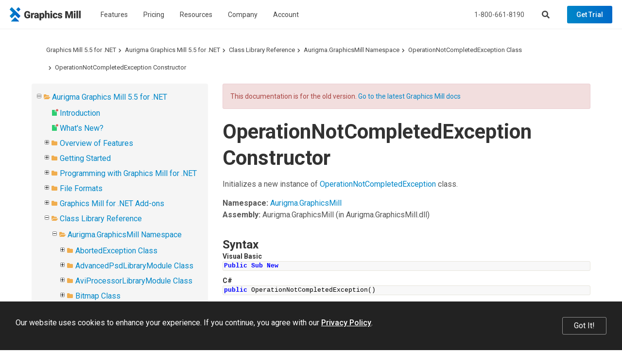

--- FILE ---
content_type: text/html; charset=utf-8
request_url: https://www.graphicsmill.com/docs/gm5/C_Aurigma_GraphicsMill_OperationNotCompletedException_ctor.htm
body_size: 7723
content:
<!DOCTYPE html>
<html lang="en" xmlns="http://www.w3.org/1999/xhtml">
	<head>
		<title>OperationNotCompletedException Constructor  - Graphics Mill 5.5 for .NET</title>
		<meta http-equiv="Content-Type" content="text/html; charset=utf-8">
		<meta http-equiv="X-UA-Compatible" content="IE=edge">
		<meta name="viewport" content="width=device-width, maximum-scale=1, initial-scale=1, user-scalable=0">
		<link rel="dns-prefetch" href="//cdn.jsdelivr.net">
		<link rel="dns-prefetch" href="//ajax.googleapis.com">
		<link rel="dns-prefetch" href="//fonts.googleapis.com">
		<link rel="canonical" href="https://www.graphicsmill.com/docs/gm5/C_Aurigma_GraphicsMill_OperationNotCompletedException_ctor.htm">
		<link href="https://fonts.googleapis.com/css?family=Open+Sans:400,700%7CRoboto:400,500,700" rel="stylesheet">
		<link rel="stylesheet" href="https://cdn.jsdelivr.net/npm/bootstrap@3.3.7/dist/css/bootstrap.min.css" integrity="sha384-BVYiiSIFeK1dGmJRAkycuHAHRg32OmUcww7on3RYdg4Va+PmSTsz/K68vbdEjh4u" crossorigin="anonymous">
		<link href="/Aurigma/Theme3/css/bundle?v=sopUZNHWTQ6auU-JJjzOdULfnBQbBqqnVwtWnVw-aC01" rel="stylesheet">
		<link href="/Aurigma/Theme3/css/bundlegm?v=KrmRU2lV3OI-bN2Ei8jPszJGmXm3PcPRs4DJlf3R1Sk1" rel="stylesheet">
		<link rel="icon" type="image/png" href="/Aurigma/Images/favicon.png">
		<script async="async" src="https://www.googletagmanager.com/gtag/js?id=G-FQ8KXE7HX2"></script>
		<script>
//<![CDATA[
window.dataLayer = window.dataLayer || [];
function gtag() { dataLayer.push(arguments); }
gtag('js', new Date());

gtag('config', 'G-FQ8KXE7HX2');
//]]></script>
		<!--[if IE]><meta http-equiv="X-UA-Compatible" content="IE=edge" /><![endif]-->
		<style>
			ol.breadcrumb {margin-top:0px !important;margin-bottom:0px !important;}					
			#au-toc ul li+li {margin-top: 0px !important;}
			h1:first-child {margin-top:0px !important;}
			#au-doc h2 {margin-top: 0px !important; margin-bottom: 0px !important;}			
		</style>
	<link rel="stylesheet" href="/Aurigma/doc-viewer/css-bundle?v=KVaza9iauqopN4CTJCHcjLGry9g-xmbEc0L7ksFlcAs1"><meta name="description" content="OperationNotCompletedException Constructor  (Class Library Reference)"></head>
	<body>
		<header class="">
			<nav class="navbar navbar-default navbar-fixed-top">
				<div class="navbar-header">
					<a href="/" class="logo-graphics-mill"><img src="/Aurigma/Theme3/img/common/graphics_mill.svg" alt="Graphics Mill"></a>
					<button type="button" class="navbar-toggle collapsed" data-toggle="collapse" data-target=".navbar-collapse" aria-expanded="false" aria-controls="main-collapse" aria-label="Menu"><span class="icon-bar first"></span><span class="icon-bar second"></span><span class="icon-bar third"></span></button>
					<a href="/account/checkout" class="btn cart-btn full hide" title="Shopping cart"></a>
					<button type="button" class="btn search-btn" aria-label="Search"></button>
				</div>
				<div id="main-collapse" class="navbar-collapse collapse">
					<div class="nav navbar-nav">
						<div class="menu-item">
							<button type="button" class="btn">Features</button>
							<div class="menu-content menu-columns width-300 three-columns">
								<div class="column"><a href="/file-formats"> Raster &amp; vector image formats </a><a href="/resize-crop-filter"> Resize, crop, autofix, 30+ filters </a><a href="/metadata"> Metadata </a><a href="/color-management"> Color management </a><a href="/drawing-text"> Text and graphics rendering </a><a href="/chroma-key"> Chroma keying </a></div>
								<div class="column"><a href="/large-images"> Very large image manipulation </a><a href="/photoshop-psd"> Working with Photoshop files </a><a href="/work-with-pdf">PDF processing</a><a href="/html5-image-editor"> HTML5-based image editor </a><a href="/docs/gm/whats-new.htm" class="new">What's New</a></div>
								<div class="column"><a href="https://customerscanvas.com/">Customer's Canvas <small>(Web-to-print toolkit)</small></a></div>
							</div>
						</div>
						<div class="menu-item"><a href="/buy">Pricing</a></div>
						<div class="menu-item">
							<button type="button" class="btn">Resources</button>
							<div class="menu-content width-240"><a href="/support">Support</a><a href="/docs/gm/about-graphics-mill.htm">Documentation</a><a href="/samples">Code Samples</a><a href="/downloads">Downloads</a></div>
						</div>
						<div class="menu-item">
							<button type="button" class="btn">Company</button>
							<div class="menu-content width-240"><a href="/company">About us</a><a href="/company/contact">Contact Us</a><a href="http://customerscanvas.com/company/events">Events</a><a href="/blog" class="new">Blog</a></div>
						</div>
						<div class="menu-item">
							<button type="button" class="btn">Account</button>
							<div class="menu-content width-260">
								<div id="divProfile" class="profile-name hide"><img src="/Aurigma/Theme3/img/common/user.svg" alt="User"></div>
								<a href="/account/cases" rel="nofollow">Support Cases</a>
								<a href="/account/licenses" rel="nofollow">Licenses &amp; Downloads</a>
								<a href="/account/orders" rel="nofollow">Orders</a>
								<a href="/account/subscriptions" rel="nofollow">Subscriptions</a>
								<a href="/account/profile" rel="nofollow">Profile</a>
								<div class="separator hide"></div>
								<a id="aLogout" class="hide" href="/account/logout" rel="nofollow">Log Out</a>
							</div>
						</div>
					</div>
					<div class="nav navbar-nav navbar-right">
						<p>Call us at <a href="tel:+18006618190" class="phone">1-800-661-8190</a> or send an email at <a href="mailto:info@aurigma.com">info@aurigma.com</a></p>
						<button type="button" class="btn search-btn" aria-label="Search"></button>
						<a href="/account/checkout" class="btn cart-btn full hide" rel="nofollow"></a>
						<a href="/downloads/trial" class="btn demo">Get Trial</a>
					</div>
				</div>
				<div class="search">
					<div class="container">
						<div class="row">
							<div class="col-md-8 col-md-offset-2">
								<form action="/search" method="get">
									<input type="text" name="query" placeholder="Search">
									<button type="submit" class="btn demo"><i class="fas fa-search"></i></button>
								<input type="hidden" name="inurl" value="/docs/gm5/"></form>
							</div>
						</div>
					</div>
					<div class="bg"></div>
				</div>
			</nav>
		</header>
		<div class="padding-top-0 text-page">
			<div id="au-container" class="container"><div class='row'><div class='col-md-12'><ol class="breadcrumb"><li><a href="/docs/gm5/">Graphics Mill 5.5 for .NET</a></li><li><a href="MainNode.htm">Aurigma Graphics Mill 5.5 for .NET</a></li><li><a href="ObjectsReference.htm">Class Library Reference</a></li><li><a href="N_Aurigma_GraphicsMill.htm">Aurigma.GraphicsMill Namespace</a></li><li><a href="T_Aurigma_GraphicsMill_OperationNotCompletedException.htm">OperationNotCompletedException Class</a></li><li><a href="O_T_Aurigma_GraphicsMill_OperationNotCompletedException_ctor.htm">OperationNotCompletedException Constructor </a></li></ol><a id='au-show-toc' class='btn btn-sm btn-success hidden-md hidden-lg hidden-print'><i class='fa fa-navicon'></i>Topics</a></div></div><div class='row'><div id='au-toc' class='col-md-4 hidden-xs hidden-sm hidden-print'><div id='au-toc-inner' class='treeview'><a id='au-hide-toc' class='btn btn-xs btn-warning pull-right hidden-md hidden-lg'><b class='fa fa-close'></b></a><ul>
<li id="dt189350" title="Aurigma Graphics Mill 5.5 for .NET"><span class="folder"><a href="MainNode.htm">Aurigma Graphics Mill 5.5 for .NET</a></span><ul>
<li id="dt189351" title="Introduction"><span class="file new"><a href="Overview.htm">Introduction</a></span></li>
<li id="dt189352" title="What&#39;s New?"><span class="file new"><a href="Whatsnew.htm">What&#39;s New?</a></span></li>
<li class="closed" id="dt189353" title="Overview of Features"><span class="folder"><a href="OverviewofFeatures.htm">Overview of Features</a></span></li>
<li class="closed" id="dt189362" title="Getting Started"><span class="folder"><a href="GettingStarted.htm">Getting Started</a></span></li>
<li class="closed" id="dt189368" title="Programming with Graphics Mill for .NET"><span class="folder"><a href="ProgrammingwithGraphicsMill.htm">Programming with Graphics Mill for .NET</a></span></li>
<li class="closed" id="dt189485" title="File Formats"><span class="folder"><a href="FileFormats.htm">File Formats</a></span></li>
<li class="closed" id="dt189498" title="Graphics Mill for .NET Add-ons"><span class="folder"><a href="GraphicsMillAddons.htm">Graphics Mill for .NET Add-ons</a></span></li>
<li id="dt189540" title="Class Library Reference"><span class="folder"><a href="ObjectsReference.htm">Class Library Reference</a></span><ul>
<li id="dt189541" title="Aurigma.GraphicsMill Namespace"><span class="folder"><a href="N_Aurigma_GraphicsMill.htm">Aurigma.GraphicsMill Namespace</a></span><ul>
<li class="closed" id="dt189542" title="AbortedException Class"><span class="folder"><a href="T_Aurigma_GraphicsMill_AbortedException.htm">AbortedException Class</a></span></li>
<li class="closed" id="dt189548" title="AdvancedPsdLibraryModule Class"><span class="folder"><a href="T_Aurigma_GraphicsMill_AdvancedPsdLibraryModule.htm">AdvancedPsdLibraryModule Class</a></span></li>
<li class="closed" id="dt189553" title="AviProcessorLibraryModule Class"><span class="folder"><a href="T_Aurigma_GraphicsMill_AviProcessorLibraryModule.htm">AviProcessorLibraryModule Class</a></span></li>
<li class="closed" id="dt189558" title="Bitmap Class"><span class="folder"><a href="T_Aurigma_GraphicsMill_Bitmap.htm">Bitmap Class</a></span></li>
<li id="dt189720" title="BitmapChange Enumeration"><span class="file"><a href="T_Aurigma_GraphicsMill_BitmapChange.htm">BitmapChange Enumeration</a></span></li>
<li class="closed" id="dt189721" title="BitmapChangedEventArgs Class"><span class="folder"><a href="T_Aurigma_GraphicsMill_BitmapChangedEventArgs.htm">BitmapChangedEventArgs Class</a></span></li>
<li id="dt189726" title="BitmapChangedEventHandler Delegate"><span class="file"><a href="T_Aurigma_GraphicsMill_BitmapChangedEventHandler.htm">BitmapChangedEventHandler Delegate</a></span></li>
<li class="closed" id="dt189727" title="BitmapChangingEventArgs Class"><span class="folder"><a href="T_Aurigma_GraphicsMill_BitmapChangingEventArgs.htm">BitmapChangingEventArgs Class</a></span></li>
<li id="dt189733" title="BitmapChangingEventHandler Delegate"><span class="file"><a href="T_Aurigma_GraphicsMill_BitmapChangingEventHandler.htm">BitmapChangingEventHandler Delegate</a></span></li>
<li class="closed" id="dt189734" title="BitmapData Class"><span class="folder"><a href="T_Aurigma_GraphicsMill_BitmapData.htm">BitmapData Class</a></span></li>
<li class="closed" id="dt189759" title="BitmapEmptyException Class"><span class="folder"><a href="T_Aurigma_GraphicsMill_BitmapEmptyException.htm">BitmapEmptyException Class</a></span></li>
<li class="closed" id="dt189765" title="BitmapLockedException Class"><span class="folder"><a href="T_Aurigma_GraphicsMill_BitmapLockedException.htm">BitmapLockedException Class</a></span></li>
<li class="closed" id="dt189771" title="BitmapSavingEventArgs Class"><span class="folder"><a href="T_Aurigma_GraphicsMill_BitmapSavingEventArgs.htm">BitmapSavingEventArgs Class</a></span></li>
<li id="dt189777" title="BitmapSavingEventHandler Delegate"><span class="file"><a href="T_Aurigma_GraphicsMill_BitmapSavingEventHandler.htm">BitmapSavingEventHandler Delegate</a></span></li>
<li class="closed" id="dt189778" title="BitmapStatisticsProvider Class"><span class="folder"><a href="T_Aurigma_GraphicsMill_BitmapStatisticsProvider.htm">BitmapStatisticsProvider Class</a></span></li>
<li class="closed" id="dt189790" title="ChannelsProvider Class"><span class="folder"><a href="T_Aurigma_GraphicsMill_ChannelsProvider.htm">ChannelsProvider Class</a></span></li>
<li class="closed" id="dt189810" title="CMAdobeModuleLoadException Class"><span class="folder"><a href="T_Aurigma_GraphicsMill_CMAdobeModuleLoadException.htm">CMAdobeModuleLoadException Class</a></span></li>
<li class="closed" id="dt189816" title="CMException Class"><span class="folder"><a href="T_Aurigma_GraphicsMill_CMException.htm">CMException Class</a></span></li>
<li class="closed" id="dt189822" title="CMInappropriateProfileException Class"><span class="folder"><a href="T_Aurigma_GraphicsMill_CMInappropriateProfileException.htm">CMInappropriateProfileException Class</a></span></li>
<li class="closed" id="dt189828" title="CMOpenProfileException Class"><span class="folder"><a href="T_Aurigma_GraphicsMill_CMOpenProfileException.htm">CMOpenProfileException Class</a></span></li>
<li class="closed" id="dt189834" title="CMTransformException Class"><span class="folder"><a href="T_Aurigma_GraphicsMill_CMTransformException.htm">CMTransformException Class</a></span></li>
<li class="closed" id="dt189840" title="CmykColor Class"><span class="folder"><a href="T_Aurigma_GraphicsMill_CmykColor.htm">CmykColor Class</a></span></li>
<li class="closed" id="dt189876" title="Color Class"><span class="folder"><a href="T_Aurigma_GraphicsMill_Color.htm">Color Class</a></span></li>
<li class="closed" id="dt189924" title="ColorAdjustmentProvider Class"><span class="folder"><a href="T_Aurigma_GraphicsMill_ColorAdjustmentProvider.htm">ColorAdjustmentProvider Class</a></span></li>
<li id="dt189976" title="ColorChannel Enumeration"><span class="file"><a href="T_Aurigma_GraphicsMill_ColorChannel.htm">ColorChannel Enumeration</a></span></li>
<li class="closed" id="dt189977" title="ColorManagementProvider Class"><span class="folder"><a href="T_Aurigma_GraphicsMill_ColorManagementProvider.htm">ColorManagementProvider Class</a></span></li>
<li class="closed" id="dt190004" title="ColorPalette Class"><span class="folder"><a href="T_Aurigma_GraphicsMill_ColorPalette.htm">ColorPalette Class</a></span></li>
<li class="closed" id="dt190035" title="ColorPaletteEmptyException Class"><span class="folder"><a href="T_Aurigma_GraphicsMill_ColorPaletteEmptyException.htm">ColorPaletteEmptyException Class</a></span></li>
<li id="dt190041" title="ColorPaletteType Enumeration"><span class="file"><a href="T_Aurigma_GraphicsMill_ColorPaletteType.htm">ColorPaletteType Enumeration</a></span></li>
<li class="closed" id="dt190042" title="ColorProfile Class"><span class="folder"><a href="T_Aurigma_GraphicsMill_ColorProfile.htm">ColorProfile Class</a></span></li>
<li id="dt190066" title="ColorProfileClass Enumeration"><span class="file"><a href="T_Aurigma_GraphicsMill_ColorProfileClass.htm">ColorProfileClass Enumeration</a></span></li>
<li id="dt190067" title="ColorSpace Enumeration"><span class="file"><a href="T_Aurigma_GraphicsMill_ColorSpace.htm">ColorSpace Enumeration</a></span></li>
<li class="closed" id="dt190068" title="ErrorEventArgs Class"><span class="folder"><a href="T_Aurigma_GraphicsMill_ErrorEventArgs.htm">ErrorEventArgs Class</a></span></li>
<li class="closed" id="dt190073" title="Exception Class"><span class="folder"><a href="T_Aurigma_GraphicsMill_Exception.htm">Exception Class</a></span></li>
<li class="closed" id="dt190082" title="GlobalSettings Class"><span class="folder"><a href="T_Aurigma_GraphicsMill_GlobalSettings.htm">GlobalSettings Class</a></span></li>
<li class="closed" id="dt190087" title="GraphicsMillLibraryModule Class"><span class="folder"><a href="T_Aurigma_GraphicsMill_GraphicsMillLibraryModule.htm">GraphicsMillLibraryModule Class</a></span></li>
<li class="closed" id="dt190092" title="GrayScaleColor Class"><span class="folder"><a href="T_Aurigma_GraphicsMill_GrayScaleColor.htm">GrayScaleColor Class</a></span></li>
<li class="closed" id="dt190122" title="Histogram Class"><span class="folder"><a href="T_Aurigma_GraphicsMill_Histogram.htm">Histogram Class</a></span></li>
<li id="dt190157" title="HistogramMode Enumeration"><span class="file"><a href="T_Aurigma_GraphicsMill_HistogramMode.htm">HistogramMode Enumeration</a></span></li>
<li class="closed" id="dt190158" title="ILockable Interface"><span class="folder"><a href="T_Aurigma_GraphicsMill_ILockable.htm">ILockable Interface</a></span></li>
<li class="closed" id="dt190166" title="IPixelFormatSupport Interface"><span class="folder"><a href="T_Aurigma_GraphicsMill_IPixelFormatSupport.htm">IPixelFormatSupport Interface</a></span></li>
<li class="closed" id="dt190172" title="IStateNavigable Interface"><span class="folder"><a href="T_Aurigma_GraphicsMill_IStateNavigable.htm">IStateNavigable Interface</a></span></li>
<li class="closed" id="dt190198" title="ISyncEvents Interface"><span class="folder"><a href="T_Aurigma_GraphicsMill_ISyncEvents.htm">ISyncEvents Interface</a></span></li>
<li class="closed" id="dt190209" title="ISyncHandler Interface"><span class="folder"><a href="T_Aurigma_GraphicsMill_ISyncHandler.htm">ISyncHandler Interface</a></span></li>
<li class="closed" id="dt190221" title="IUnitConverter Interface"><span class="folder"><a href="T_Aurigma_GraphicsMill_IUnitConverter.htm">IUnitConverter Interface</a></span></li>
<li class="closed" id="dt190225" title="LibraryModuleAbstract Class"><span class="folder"><a href="T_Aurigma_GraphicsMill_LibraryModuleAbstract.htm">LibraryModuleAbstract Class</a></span></li>
<li class="closed" id="dt190230" title="LockableObject Class"><span class="folder"><a href="T_Aurigma_GraphicsMill_LockableObject.htm">LockableObject Class</a></span></li>
<li class="closed" id="dt190241" title="MediaProcessorLibraryModule Class"><span class="folder"><a href="T_Aurigma_GraphicsMill_MediaProcessorLibraryModule.htm">MediaProcessorLibraryModule Class</a></span></li>
<li class="closed" id="dt190246" title="MessageLoopNotPresentedException Class"><span class="folder"><a href="T_Aurigma_GraphicsMill_MessageLoopNotPresentedException.htm">MessageLoopNotPresentedException Class</a></span></li>
<li class="closed" id="dt190252" title="ObjectEmptyException Class"><span class="folder"><a href="T_Aurigma_GraphicsMill_ObjectEmptyException.htm">ObjectEmptyException Class</a></span></li>
<li class="closed" id="dt190258" title="ObjectLockedException Class"><span class="folder"><a href="T_Aurigma_GraphicsMill_ObjectLockedException.htm">ObjectLockedException Class</a></span></li>
<li class="closed" id="dt190264" title="ObjectNotOpenedException Class"><span class="folder"><a href="T_Aurigma_GraphicsMill_ObjectNotOpenedException.htm">ObjectNotOpenedException Class</a></span></li>
<li id="dt190270" title="OperationNotCompletedException Class"><span class="folder"><a href="T_Aurigma_GraphicsMill_OperationNotCompletedException.htm">OperationNotCompletedException Class</a></span><ul>
<li id="dt190271" title="OperationNotCompletedException Members"><span class="file"><a href="AllMembers_T_Aurigma_GraphicsMill_OperationNotCompletedException.htm">OperationNotCompletedException Members</a></span></li>
<li id="dt190272" title="OperationNotCompletedException Constructor "><span class="folder"><a href="O_T_Aurigma_GraphicsMill_OperationNotCompletedException_ctor.htm">OperationNotCompletedException Constructor </a></span><ul>
<li id="dt190273" title="OperationNotCompletedException Constructor "><span class="file"><a href="C_Aurigma_GraphicsMill_OperationNotCompletedException_ctor.htm" class="selected">OperationNotCompletedException Constructor </a></span></li>
<li id="dt190274" title="OperationNotCompletedException Constructor (String)"><span class="file"><a href="C_Aurigma_GraphicsMill_OperationNotCompletedException_ctor_1_362212bd.htm">OperationNotCompletedException Constructor (String)</a></span></li>
<li id="dt190275" title="OperationNotCompletedException Constructor (String, Exception)"><span class="file"><a href="C_Aurigma_GraphicsMill_OperationNotCompletedException_ctor_2_232e81dd.htm">OperationNotCompletedException Constructor (String, Exception)</a></span></li>
</ul>
</li>
</ul>
</li>
<li id="dt190276" title="PixelFormat Enumeration"><span class="file"><a href="T_Aurigma_GraphicsMill_PixelFormat.htm">PixelFormat Enumeration</a></span></li>
<li class="closed" id="dt190277" title="PixelFormatUtils Class"><span class="folder"><a href="T_Aurigma_GraphicsMill_PixelFormatUtils.htm">PixelFormatUtils Class</a></span></li>
<li class="closed" id="dt190291" title="ProgressEventArgs Class"><span class="folder"><a href="T_Aurigma_GraphicsMill_ProgressEventArgs.htm">ProgressEventArgs Class</a></span></li>
<li id="dt190297" title="ProgressEventHandler Delegate"><span class="file"><a href="T_Aurigma_GraphicsMill_ProgressEventHandler.htm">ProgressEventHandler Delegate</a></span></li>
<li class="closed" id="dt190298" title="Rational Structure"><span class="folder"><a href="T_Aurigma_GraphicsMill_Rational.htm">Rational Structure</a></span></li>
<li class="closed" id="dt190313" title="RgbColor Class"><span class="folder"><a href="T_Aurigma_GraphicsMill_RgbColor.htm">RgbColor Class</a></span></li>
<li class="closed" id="dt190487" title="StateRestoringEventArgs Class"><span class="folder"><a href="T_Aurigma_GraphicsMill_StateRestoringEventArgs.htm">StateRestoringEventArgs Class</a></span></li>
<li id="dt190492" title="StateRestoringEventHandler Delegate"><span class="file"><a href="T_Aurigma_GraphicsMill_StateRestoringEventHandler.htm">StateRestoringEventHandler Delegate</a></span></li>
<li id="dt190493" title="StopEventHandler Delegate"><span class="file"><a href="T_Aurigma_GraphicsMill_StopEventHandler.htm">StopEventHandler Delegate</a></span></li>
<li class="closed" id="dt190494" title="StreamWrapper Class"><span class="folder"><a href="T_Aurigma_GraphicsMill_StreamWrapper.htm">StreamWrapper Class</a></span></li>
<li class="closed" id="dt190510" title="SyncHandler Class"><span class="folder"><a href="T_Aurigma_GraphicsMill_SyncHandler.htm">SyncHandler Class</a></span></li>
<li id="dt190537" title="SynchronizationMode Enumeration"><span class="file"><a href="T_Aurigma_GraphicsMill_SynchronizationMode.htm">SynchronizationMode Enumeration</a></span></li>
<li class="closed" id="dt190538" title="TimeoutException Class"><span class="folder"><a href="T_Aurigma_GraphicsMill_TimeoutException.htm">TimeoutException Class</a></span></li>
<li class="closed" id="dt190544" title="TransformsProvider Class"><span class="folder"><a href="T_Aurigma_GraphicsMill_TransformsProvider.htm">TransformsProvider Class</a></span></li>
<li class="closed" id="dt190671" title="TrialPeriodTimeException Class"><span class="folder"><a href="T_Aurigma_GraphicsMill_TrialPeriodTimeException.htm">TrialPeriodTimeException Class</a></span></li>
<li class="closed" id="dt190677" title="UnexpectedException Class"><span class="folder"><a href="T_Aurigma_GraphicsMill_UnexpectedException.htm">UnexpectedException Class</a></span></li>
<li id="dt190683" title="Unit Enumeration"><span class="file"><a href="T_Aurigma_GraphicsMill_Unit.htm">Unit Enumeration</a></span></li>
<li class="closed" id="dt190684" title="UnitConverter Class"><span class="folder"><a href="T_Aurigma_GraphicsMill_UnitConverter.htm">UnitConverter Class</a></span></li>
<li class="closed" id="dt190690" title="UnitConverterHandler Class"><span class="folder"><a href="T_Aurigma_GraphicsMill_UnitConverterHandler.htm">UnitConverterHandler Class</a></span></li>
<li class="closed" id="dt190696" title="UnitConverterObject Class"><span class="folder"><a href="T_Aurigma_GraphicsMill_UnitConverterObject.htm">UnitConverterObject Class</a></span></li>
<li class="closed" id="dt190708" title="UnsignedRational Structure"><span class="folder"><a href="T_Aurigma_GraphicsMill_UnsignedRational.htm">UnsignedRational Structure</a></span></li>
<li class="closed" id="dt190723" title="UnsupportedPixelFormatException Class"><span class="folder"><a href="T_Aurigma_GraphicsMill_UnsupportedPixelFormatException.htm">UnsupportedPixelFormatException Class</a></span></li>
<li class="closed" id="dt190729" title="Win32Exception Class"><span class="folder"><a href="T_Aurigma_GraphicsMill_Win32Exception.htm">Win32Exception Class</a></span></li>
<li class="closed" id="dt190735" title="ZipCompressor Class"><span class="folder"><a href="T_Aurigma_GraphicsMill_ZipCompressor.htm">ZipCompressor Class</a></span></li>
</ul>
</li>
<li class="closed" id="dt190745" title="Aurigma.GraphicsMill.AjaxControls Namespace"><span class="folder"><a href="N_Aurigma_GraphicsMill_AjaxControls.htm">Aurigma.GraphicsMill.AjaxControls Namespace</a></span></li>
<li class="closed" id="dt191024" title="Aurigma.GraphicsMill.AjaxControls.VectorObjects Namespace"><span class="folder"><a href="N_Aurigma_GraphicsMill_AjaxControls_VectorObjects.htm">Aurigma.GraphicsMill.AjaxControls.VectorObjects Namespace</a></span></li>
<li class="closed" id="dt191463" title="Aurigma.GraphicsMill.AjaxControls.VectorObjects.Math Namespace"><span class="folder"><a href="N_Aurigma_GraphicsMill_AjaxControls_VectorObjects_Math.htm">Aurigma.GraphicsMill.AjaxControls.VectorObjects.Math Namespace</a></span></li>
<li class="closed" id="dt191498" title="Aurigma.GraphicsMill.AjaxControls.VectorObjects.RedoUndo Namespace"><span class="folder"><a href="N_Aurigma_GraphicsMill_AjaxControls_VectorObjects_RedoUndo.htm">Aurigma.GraphicsMill.AjaxControls.VectorObjects.RedoUndo Namespace</a></span></li>
<li class="closed" id="dt191544" title="Aurigma.GraphicsMill.Codecs Namespace"><span class="folder"><a href="N_Aurigma_GraphicsMill_Codecs.htm">Aurigma.GraphicsMill.Codecs Namespace</a></span></li>
<li class="closed" id="dt193681" title="Aurigma.GraphicsMill.Drawing Namespace"><span class="folder"><a href="N_Aurigma_GraphicsMill_Drawing.htm">Aurigma.GraphicsMill.Drawing Namespace</a></span></li>
<li class="closed" id="dt193988" title="Aurigma.GraphicsMill.Licensing Namespace"><span class="folder"><a href="N_Aurigma_GraphicsMill_Licensing.htm">Aurigma.GraphicsMill.Licensing Namespace</a></span></li>
<li class="closed" id="dt194006" title="Aurigma.GraphicsMill.Transforms Namespace"><span class="folder"><a href="N_Aurigma_GraphicsMill_Transforms.htm">Aurigma.GraphicsMill.Transforms Namespace</a></span></li>
<li class="closed" id="dt194817" title="Aurigma.GraphicsMill.WebControls Namespace"><span class="folder"><a href="N_Aurigma_GraphicsMill_WebControls.htm">Aurigma.GraphicsMill.WebControls Namespace</a></span></li>
<li class="closed" id="dt195004" title="Aurigma.GraphicsMill.WinControls Namespace"><span class="folder"><a href="N_Aurigma_GraphicsMill_WinControls.htm">Aurigma.GraphicsMill.WinControls Namespace</a></span></li>
<li class="closed" id="dt196477" title="GraphicsMill Namespace (Client Class Library)"><span class="folder"><a href="N_J_GraphicsMill.htm">GraphicsMill Namespace (Client Class Library)</a></span></li>
<li class="closed" id="dt196703" title="Aurigma.GraphicsMill.AjaxControls Namespace (Client Class Library)"><span class="folder"><a href="N_J_Aurigma_GraphicsMill_AjaxControls.htm">Aurigma.GraphicsMill.AjaxControls Namespace (Client Class Library)</a></span></li>
<li class="closed" id="dt196730" title="Aurigma.GraphicsMill.AjaxControls.VectorObjects Namespace (Client Class Library)"><span class="folder"><a href="N_J_Aurigma_GraphicsMill_AjaxControls_VectorObjects.htm">Aurigma.GraphicsMill.AjaxControls.VectorObjects Namespace (Client Class Library)</a></span></li>
<li class="closed" id="dt197067" title="Aurigma.GraphicsMill.AjaxControls.VectorObjects.Math Namespace (Client Class Library)"><span class="folder"><a href="N_J_Aurigma_GraphicsMill_AjaxControls_VectorObjects_Math.htm">Aurigma.GraphicsMill.AjaxControls.VectorObjects.Math Namespace (Client Class Library)</a></span></li>
<li class="closed" id="dt197106" title="Aurigma.GraphicsMill.AjaxControls.VectorObjects.RedoUndo Namespace (Client Class Library)"><span class="folder"><a href="N_J_Aurigma_GraphicsMill_AjaxControls_VectorObjects_RedoUndo.htm">Aurigma.GraphicsMill.AjaxControls.VectorObjects.RedoUndo Namespace (Client Class Library)</a></span></li>
</ul>
</li>
<li class="closed" id="dt197175" title="Samples"><span class="folder"><a href="Samples.htm">Samples</a></span></li>
<li id="dt197178" title="Licensing"><span class="file new"><a href="LicensingInfo.htm">Licensing</a></span></li>
<li id="dt197179" title="Copyright Notices"><span class="file"><a href="CopyrightNotices.htm">Copyright Notices</a></span></li>
</ul>
</li>
</ul>
</div></div><div id='au-doc' class='col-md-8 au-doc'><div class="alert alert-danger">This documentation is for the old version. <a href="/docs/gm/">Go to the latest Graphics Mill docs</a></div><h1>OperationNotCompletedException Constructor </h1>
        <p>Initializes a new instance of <a href="T_Aurigma_GraphicsMill_OperationNotCompletedException.htm">OperationNotCompletedException</a> class.</p>
        <p>
    <b>Namespace:</b> 
   <a href="N_Aurigma_GraphicsMill.htm">Aurigma.GraphicsMill</a><br>
    <b>Assembly:</b>
   <span>Aurigma.GraphicsMill</span> (in Aurigma.GraphicsMill.dll)</p>
        <section id="syntaxToggle">
          <h2>Syntax</h2>
          
            <div class="code vb">
              <b>Visual Basic</b>
              <pre class="prettyprint lang-vb">Public Sub New</pre>
            </div>
            <div class="code cs">
              <b>C#</b>
              <pre class="prettyprint">public OperationNotCompletedException()</pre>
            </div>
          
        </section>
		<!--%ObjectModel%-->
		<!--%PixelFormats%-->
	<section id="seeAlsoToggle"><h2>See Also</h2><h3>Reference</h3><ul class="seeAlso"><li><a href="T_Aurigma_GraphicsMill_OperationNotCompletedException.htm">OperationNotCompletedException Class</a></li><li><a href="O_T_Aurigma_GraphicsMill_OperationNotCompletedException_ctor.htm">OperationNotCompletedException Overload</a></li><li><a href="N_Aurigma_GraphicsMill.htm">Aurigma.GraphicsMill Namespace</a></li></ul></section><div><script type="application/ld+json" xmlns="http://www.w3.org/1999/xhtml">{
  "@context": "https://schema.org",
  "@type": "BreadcrumbList",
  "itemListElement": [
    {
      "@type": "ListItem",
      "position": 1,
      "item": {
        "@id": "https://www.graphicsmill.com/",
        "name": "Graphics Mill Home"
      }
    },
    {
      "@type": "ListItem",
      "position": 2,
      "item": {
        "@id": "/docs/gm5/",
        "name": "Graphics Mill 5.5 for .NET (docs)"
      }
    },
    {
      "@type": "ListItem",
      "position": 3,
      "item": {
        "@id": "/docs/gm5/MainNode.htm",
        "name": "Aurigma Graphics Mill 5.5 for .NET"
      }
    },
    {
      "@type": "ListItem",
      "position": 4,
      "item": {
        "@id": "/docs/gm5/ObjectsReference.htm",
        "name": "Class Library Reference"
      }
    },
    {
      "@type": "ListItem",
      "position": 5,
      "item": {
        "@id": "/docs/gm5/N_Aurigma_GraphicsMill.htm",
        "name": "Aurigma.GraphicsMill Namespace"
      }
    },
    {
      "@type": "ListItem",
      "position": 6,
      "item": {
        "@id": "/docs/gm5/T_Aurigma_GraphicsMill_OperationNotCompletedException.htm",
        "name": "OperationNotCompletedException Class"
      }
    },
    {
      "@type": "ListItem",
      "position": 7,
      "item": {
        "@id": "/docs/gm5/O_T_Aurigma_GraphicsMill_OperationNotCompletedException_ctor.htm",
        "name": "OperationNotCompletedException Constructor "
      }
    },
    {
      "@type": "ListItem",
      "position": 8,
      "item": {
        "@id": "/docs/gm5/C_Aurigma_GraphicsMill_OperationNotCompletedException_ctor.htm",
        "name": "OperationNotCompletedException Constructor "
      }
    }
  ]
}</script></div></div></div></div>
		</div>
		<footer class="">
			<div class="container">
				<div class="menu">
					<div class="menu-col">
						<h4>Graphics Mill</h4>
						<div class="links collapse"><a href="/downloads/trial">Downloads</a><a href="/samples">Online demo</a><a href="/buy">Buy online</a><a href="/buy/return-policy">Return policy</a><a href="/docs/gm/whats-new.htm">What's new?</a><a href="/docs/gm/about-graphics-mill.htm">Documentation</a><a href="/support">Support</a></div>
					</div>
					<div class="menu-col">
						<h4>Features</h4>
						<div class="links collapse"><a href="/file-formats"> Raster &amp; vector image formats </a><a href="/resize-crop-filter"> Resize, crop, autofix, 30+ filters </a><a href="/metadata"> Metadata </a><a href="/color-management"> Color management </a><a href="/drawing-text"> Text and graphics rendering </a><a href="/large-images"> Very large image manipulation </a><a href="/chroma-key"> Chroma keying </a><a href="/photoshop-psd"> Working with Photoshop files </a><a href="/work-with-pdf">PDF processing</a><a href="/html5-image-editor"> HTML5-based image editor </a></div>
					</div>
					<div class="menu-col">
						<h4>Imaging Toolkit</h4>
						<div class="links collapse"><a href="/image-manipulation">Image Manipulation</a><a href="/convert-text-to-image">Convert Text to Images</a><a href="/clipping-path">Clipping Path</a><a href="/psd-layers-and-variable-data-printing">PSD &amp; variable data printing</a><a href="/sdk">SDK</a><a href="/aspnet-image-manipulation">ASP.NET</a><a href="/c-sharp">C#</a><a href="/library">Library</a><a href="/toolkit">Toolkit</a></div>
					</div>
					<div class="menu-col">
						<h4>Company</h4>
						<div class="links collapse"><a href="/company">About Us</a><a href="/company/contact">Contact Us</a><a href="http://customerscanvas.com/white-papers">White Papers</a><a href="http://customerscanvas.com/company/events">Events</a><a href="/blog">Blog</a></div>
					</div>
				</div>
				<div class="copyright">
					<div class="left-part">
						<img src="/Aurigma/Theme3/img/common/aurigma.svg" alt="Aurigma">
						<p>© 2001–2026 Aurigma Inc. <a href="/legal-notice">Legal Notice</a> and <a href="/privacy-policy">Privacy Policy</a></p>
					</div>
				</div>
			</div>
			<div class="cookie-notification" data-accr="gm">
				<div class="cookie-message">Our website uses cookies to enhance your experience. If you continue, you agree with our <a href="/privacy-policy">Privacy Policy</a>.</div>
				<button type="button" class="btn cookie-button">Got It!</button>
			</div>
		</footer>
		<script src="https://ajax.googleapis.com/ajax/libs/jquery/3.3.1/jquery.min.js"></script>
		<script src="https://cdn.jsdelivr.net/npm/bootstrap@3.3.7/dist/js/bootstrap.min.js" integrity="sha384-Tc5IQib027qvyjSMfHjOMaLkfuWVxZxUPnCJA7l2mCWNIpG9mGCD8wGNIcPD7Txa" crossorigin="anonymous"></script>
		<script src="/Aurigma/Theme3/js/theme?v=X-X9Dq9sprEnsbnfKV3r4p4oBjC5UtGrKL7WbRkvP-c1"></script>
		<script>
//<![CDATA[
window.__trkOff = [1640682817, 552878567, -2046172313, -676928242, -1284817508, -494509618, 587634641, -1930636479, 711543582, 1625237543, -1439196453, 951624910, -1734915624, -1660745307, 1129461188, -808657565, 663100500, -1676657524, 1491561941, 1988570398, 1755599521, -402306110, -572853474, 1409241312, -1416131494, -345416640, -488745714].includes((function (s) { for (var h = 0, i = 0; i < s.length; h &= h) h = 31 * h + s.charCodeAt(i++); return h; })(Intl.DateTimeFormat().resolvedOptions().timeZone));
//]]></script>
		<script>(function (d, w, c) { (w[c] = w[c] || []).push(function() { try { w.yaCounter27697068 = new Ya.Metrika({id:27697068, webvisor:true, clickmap:true, trackLinks:true, accurateTrackBounce:true}); } catch(e) { } }); var n = d.getElementsByTagName("script")[0], s = d.createElement("script"), f = function () { n.parentNode.insertBefore(s, n); }; s.type = "text/javascript"; s.async = true; s.src = (d.location.protocol == "https:" ? "https:" : "http:") + "//mc.yandex.ru/metrika/watch.js"; if (w.opera == "[object Opera]") { d.addEventListener("DOMContentLoaded", f, false); } else { f(); } })(document, window, "yandex_metrika_callbacks");</script>
		<script>
//<![CDATA[
var dataLayer = dataLayer || [];
dataLayer.push({ "getSetReff": "v1.0", "setDomain": "graphicsmill.com" });
//]]></script>
		<script src="/Aurigma/Scripts/libs/getSetReff.min.js?v2" async="async"></script>
		<script type="application/ld+json">
{
	"@context": "https://schema.org",
	"@type": "Organization",
	"url": "https://www.graphicsmill.com",
	"logo": "https://www.graphicsmill.com/Aurigma/schema.org/graphics-mill.png",
	"legalName": "Aurigma, Inc.",
	"telephone": "+18006618190"
}
			</script>
		<script>
//<![CDATA[
if (!window.__trkOff) {
	function initApollo() {
		var n = Math.random().toString(36).substring(7), o = document.createElement("script");
		o.src = "https://assets.apollo.io/micro/website-tracker/tracker.iife.js?nocache=" + n, o.async = !0, o.defer = !0,
			o.onload = function () { window.trackingFunctions.onLoad({ appId: "6878d39fffba8900217db719" }) },
			document.head.appendChild(o)
	} initApollo();
}
//]]></script>
		<script>
//<![CDATA[
var RECAPTCHA_V2_SITE_KEY = '6LeTHUEsAAAAAAFp_NW3hVaNH0HRCBT0voQwuL2r';
var RECAPTCHA_V3_SITE_KEY = '6LdNvSssAAAAALMaU98XdLgecU8n8xKulYp6e7dy';
//]]></script>
	<script src="/Aurigma/doc-viewer/js-bundle?v=cYZn7Of5mSbFBDX060n8qR_LItwJKAOeBsWwJr9SjSM1"></script><script>var DOC_SET_ID = 30;$(function() { prettyPrint(); } );</script></body>
</html>

--- FILE ---
content_type: text/css; charset=utf-8
request_url: https://www.graphicsmill.com/Aurigma/doc-viewer/css-bundle?v=KVaza9iauqopN4CTJCHcjLGry9g-xmbEc0L7ksFlcAs1
body_size: 1316
content:
@media screen and (max-width:768px){.au-doc table.au-responsive{border:none!important}.au-doc table.au-responsive thead{display:none}.au-doc table.au-responsive tbody td,.au-doc table.au-responsive tbody th{display:block;white-space:normal!important;border:none!important}.au-doc table.au-responsive tbody th[colspan]{font-size:16px}.au-doc table.au-responsive tbody th:not([colspan]){display:none}.au-doc table.au-responsive tbody tr td:first-child{background-color:#ccc}.au-doc table.au-responsive tbody tr td:last-child{margin-bottom:10px}.au-doc table.au-responsive tbody td:before{content:attr(data-th);font-weight:bold;display:block;width:20rem}.au-doc h2,.au-doc code{word-wrap:break-word;word-break:break-all}}.au-doc section{padding-top:10px;padding-bottom:10px;border-bottom:none}.au-doc div.code h3{font-size:12px;margin-bottom:2px}.au-doc #seeAlsoToggle h3{margin-bottom:16px;font-size:16px}.au-doc img.img-responsive{display:block;width:auto!important}.au-doc .prettyprint .tag{margin:0!important}.au-doc h2,.au-doc h3{padding-top:10px!important}@media screen and (max-width:768px){section div.row>div{margin-bottom:20px}}#au-toc-inner{background-color:#f5f5f5;border-radius:4px;padding:8px;overflow-x:auto}#au-show-toc,#au-hide-toc{opacity:.8}#au-show-toc{width:100px;display:block;z-index:500}h2,h3{padding-top:60px;margin-top:-60px;position:relative;z-index:-1000}.str{color:#a31315}.kwd{color:#00f;font-weight:bold}.com{color:#080}.lit{color:#066}.pun{color:#000}.pln{color:#000}.typ{color:#000}.tag{color:#00f}.atv{color:#a31315}.atn{color:red}.dec{color:gray}pre.prettyprint{padding:2px;border:1px solid #e7e5dc;font-family:Consolas,Courier New,Monospace,Courier;color:#00f;line-height:1.1em;background-color:#f8f8f8}span.grey .str{color:#cd8586}span.grey .kwd{color:#7c7cfc;font-weight:bold}span.grey .com{color:#7cc07c}span.grey .lit{color:#7cafaf}span.grey .pun{color:#7c7c7c}span.grey .pln{color:#7c7c7c}span.grey .typ{color:#7c7c7c}span.grey .tag{color:#7c7cfc}span.grey .atv{color:#cd8586}span.grey .atn{color:#fc7c7c}span.grey .dec{color:#bcbcbc}pre.prettyprint a{color:#36f!important}pre.prettyprint a:visited{color:#dd7c3b!important}pre.prettyprint a.external{background:url(/Aurigma/icons/external.gif) 100% 50% no-repeat;padding-right:14px}a .str{color:#36f!important}a .kwd{color:#36f!important;font-weight:normal!important}a .com{color:#36f!important}a .lit{color:#36f!important}a .pun{color:#36f!important}a .pln{color:#36f!important}a .typ{color:#36f!important}a .tag{color:#36f!important}a .atv{color:#36f!important}a .atn{color:#36f!important}a .dec{color:#36f!important}a:visited .str{color:#dd7c3b!important}a:visited .kwd{color:#dd7c3b!important;font-weight:normal!important}a:visited .com{color:#dd7c3b!important}a:visited .lit{color:#dd7c3b!important}a:visited .pun{color:#dd7c3b!important}a:visited .pln{color:#dd7c3b!important}a:visited .typ{color:#dd7c3b!important}a:visited .tag{color:#dd7c3b!important}a:visited .atv{color:#dd7c3b!important}a:visited .atn{color:#dd7c3b!important}a:visited .dec{color:#dd7c3b!important}MSHelp\:link .str{color:#36f!important}MSHelp\:link .kwd{color:#36f!important;font-weight:normal!important}MSHelp\:link .com{color:#36f!important}MSHelp\:link .lit{color:#36f!important}MSHelp\:link .pun{color:#36f!important}MSHelp\:link .pln{color:#36f!important}MSHelp\:link .typ{color:#36f!important}MSHelp\:link .tag{color:#36f!important}MSHelp\:link .atv{color:#36f!important}MSHelp\:link .atn{color:#36f!important}MSHelp\:link .dec{color:#36f!important}.treeview,.treeview ul{padding:0;margin:0;list-style:none}.treeview ul{margin-top:4px}.treeview .hitarea{background:url(/Aurigma/doc-viewer/jquery.treeview/images/treeview-default.svg) -64px -21px no-repeat;height:16px;width:16px;margin-left:-16px;float:left;cursor:pointer}* html .hitarea{display:inline;float:none}.treeview li{margin:0;padding:3px 0 3px 16px;word-wrap:normal}.treeview a.selected{color:#337ab7;font-weight:bold}#treecontrol{margin:1em 0;display:none}.treeview .hover{color:red;cursor:pointer}.treeview li{background:none 0 0 no-repeat}.treeview li.collapsable,.treeview li.expandable{background-position:0 -172px}.treeview .expandable-hitarea{background-position:-80px 1px}.treeview li.last{background-position:0 -1766px}.treeview li.lastCollapsable,.treeview li.lastExpandable{background-image:url(/Aurigma/doc-viewer/jquery.treeview/images/treeview-default.svg)}.treeview li.lastCollapsable{background-position:0 -107px}.treeview li.lastExpandable{background-position:-32px -63px}.treeview div.lastCollapsable-hitarea,.treeview div.lastExpandable-hitarea{background-position:0}.filetree li{padding:3px 0 2px 16px}.filetree span.folder,.filetree span.file{padding:1px 0 1px 18px;display:block}.filetree span.folder{background:url(/Aurigma/doc-viewer/jquery.treeview/images/folder.svg) 0 4px no-repeat}.filetree span.folder.new{background:url(/Aurigma/doc-viewer/jquery.treeview/images/folder-new.svg) 0 4px no-repeat}.filetree li.expandable span.folder{background:url(/Aurigma/doc-viewer/jquery.treeview/images/folder-closed.svg) 0 4px no-repeat}.filetree li.expandable span.folder.new{background:url(/Aurigma/doc-viewer/jquery.treeview/images/folder-closed-new.svg) 0 4px no-repeat}.filetree span.file{background:url(/Aurigma/doc-viewer/jquery.treeview/images/file.svg) 0 4px no-repeat}.filetree span.file.new{background:url(/Aurigma/doc-viewer/jquery.treeview/images/file-new.svg) 0 4px no-repeat}